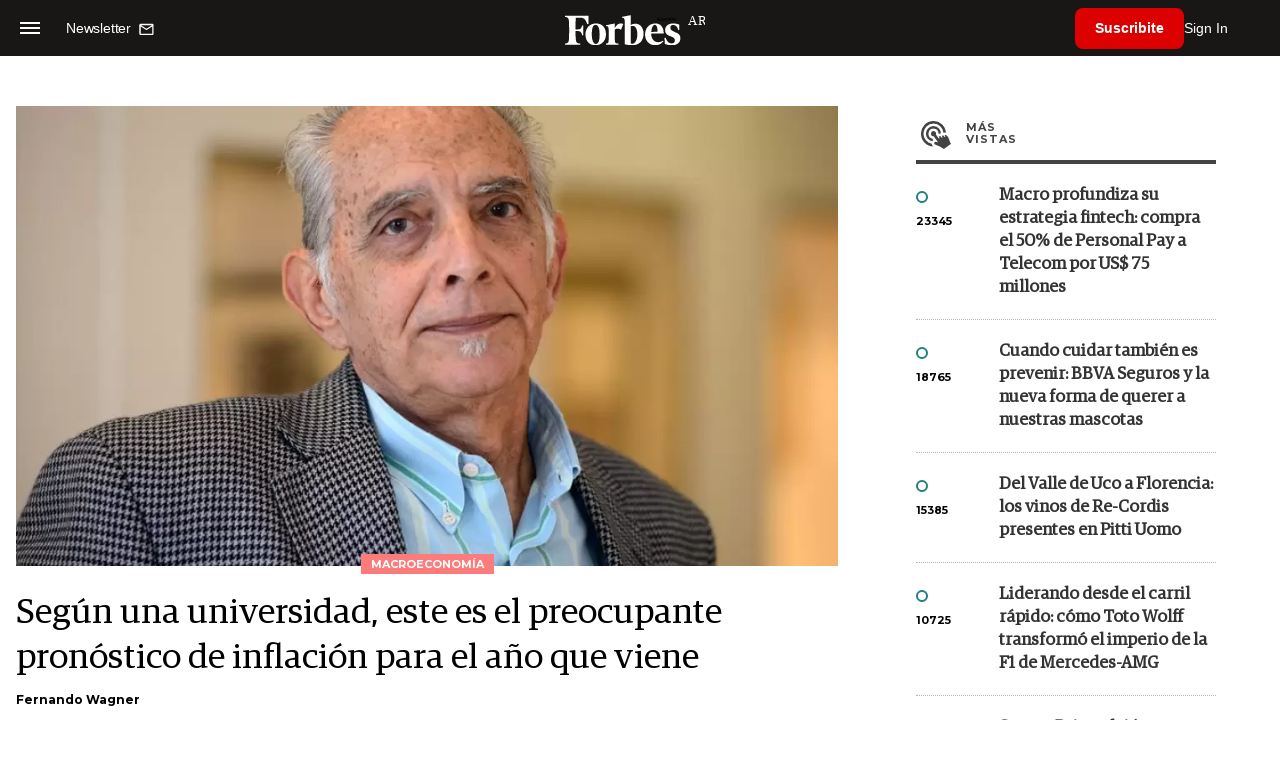

--- FILE ---
content_type: text/html; charset=utf-8
request_url: https://www.google.com/recaptcha/api2/aframe
body_size: 181
content:
<!DOCTYPE HTML><html><head><meta http-equiv="content-type" content="text/html; charset=UTF-8"></head><body><script nonce="Fu_pt7Y-SQH9e_LkCT65eg">/** Anti-fraud and anti-abuse applications only. See google.com/recaptcha */ try{var clients={'sodar':'https://pagead2.googlesyndication.com/pagead/sodar?'};window.addEventListener("message",function(a){try{if(a.source===window.parent){var b=JSON.parse(a.data);var c=clients[b['id']];if(c){var d=document.createElement('img');d.src=c+b['params']+'&rc='+(localStorage.getItem("rc::a")?sessionStorage.getItem("rc::b"):"");window.document.body.appendChild(d);sessionStorage.setItem("rc::e",parseInt(sessionStorage.getItem("rc::e")||0)+1);localStorage.setItem("rc::h",'1769428015428');}}}catch(b){}});window.parent.postMessage("_grecaptcha_ready", "*");}catch(b){}</script></body></html>

--- FILE ---
content_type: application/javascript; charset=utf-8
request_url: https://fundingchoicesmessages.google.com/f/AGSKWxVEnBG1XS6f8aDVNf0s8MV2zylCoK24dqH5INZ_sz4QBI7L_osUbpDWUhms-okyCLUcw3nv77hAPI2Zdvl3bVortnvrpGGpuQXji1QP6b7kepkycyuxsJrS_8ymF3tX685_fIaD-slkjQZ1SXiFYDPxNko9OhlB0qnMtTxp6wMoTQ5_krk0jfw9oM02/_/ads/video_/ad2-728--adspace.-ads/img//google_afc.
body_size: -1290
content:
window['c77b14c2-f231-4000-aa12-c5cb3b8dcde4'] = true;